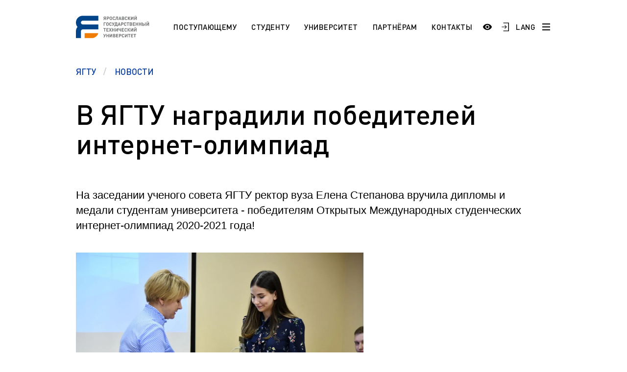

--- FILE ---
content_type: text/html; charset=UTF-8
request_url: https://ystu.ru/news/v-yagtu-nagradili-pobediteley-internet-olimpiad/
body_size: 24170
content:
<!DOCTYPE html>
<html xml:lang="ru" lang="ru">

<head>
    <meta http-equiv="X-UA-Compatible" content="IE=edge">
    <meta name="viewport" content="width=device-width, user-scalable=no, initial-scale=1.0, maximum-scale=1.0, minimum-scale=1.0">

    <link rel="shortcut icon" type="image/x-icon" href="/favicon.ico" />
    <link rel="shortcut icon" type="image/x-icon" href="/upload/dev2fun.imagecompress/webp/favicon-16x16.webp" />
    <link rel="shortcut icon" type="image/x-icon" href="/upload/dev2fun.imagecompress/webp/favicon-32x32.webp" />
    <link rel="manifest" href="/site.webmanifest" />

    <meta name="msapplication-TileColor" content="#EFF3F4">
    <meta name="theme-color" content="#EFF3F4">

    
    <title>
        В ЯГТУ наградили победителей интернет-олимпиад |         Ярославский государственный технический университет    </title>

    <style>
        /* // * Fix top bitrix panel padding */
        :root {
            --bx-panel-top-offset: 0px;
        }

        :has(#bx-panel.bx-panel-fixed) {
            --bx-panel-top-offset: 39px;
        }

        :has(#bx-panel.bx-panel-fixed:not(.bx-panel-folded)) {
            --bx-panel-top-offset: 147px;
        }

        :has(#bx-panel.bx-panel-fixed) header.header {
            top: var(--bx-panel-top-offset) !important;
        }

        .burger-menu {
            top: calc(var(--bx-panel-top-offset) + 4.375rem) !important;
        }

        .burger-menu--top {
            top: calc(var(--bx-panel-top-offset) + 6.875rem) !important;
        }

        @media screen and (max-width: 1023px) {
            .burger-menu {
                top: calc(var(--bx-panel-top-offset) + 2.75rem) !important;
            }
        }
    </style>

    <script>
        window.xtt_config =
            {"xtCursor":false,"withGsap":true,"snowflakes":true};
    </script>

    <meta http-equiv="Content-Type" content="text/html; charset=UTF-8" />
<meta name="keywords" content="Ярославский государственный технический университет" />
<meta name="description" content="Ярославский государственный технический университет" />
<link href="/bitrix/css/ez.partiallysightedplugin/uhpv-full.css?16871864301809" type="text/css"  rel="stylesheet" />
<link href="/bitrix/cache/css/s1/ystu/template_100b6545ecea3b0cf74a1cfb053f959f/template_100b6545ecea3b0cf74a1cfb053f959f_v1.css?1765977932617853" type="text/css"  data-template-style="true" rel="stylesheet" />
<script src="/bitrix/js/main/jquery/jquery-3.6.0.min.js?168546515189501"></script>
<script src="/bitrix/js/ez.partiallysightedplugin/uhpv-full.min.js?16872541176825"></script>

            <script>
                var uhe = 1,
                    lng = 'ru',
                    has = 0,
                    imgs = 1,
                    bg = 1,
                    hwidth = 0,
                    bgs = [1,2],
                    fonts = [19,22,25,28];

                document.addEventListener("DOMContentLoaded", function() { uhpv(has); });
                lgs['ru'] = {
                    1:'Показать:',
                    2:'Отключить:',
                    3:'Размер шрифтов:',
                    4:'Изображения:',
                    5:'Фон:',
                    6:'Выключить',
                    7:'А',
                    8:'Х'
                };
            </script>
            <style>
                 
            </style>
        
<!-- dev2fun module opengraph -->
<meta property="og:title" content="Ярославский государственный технический университет"/>
<meta property="og:description" content="Ярославский государственный технический университет"/>
<meta property="og:url" content="https://ystu.ru/news/v-yagtu-nagradili-pobediteley-internet-olimpiad/"/>
<meta property="og:type" content="website"/>
<meta property="og:site_name" content="ЯГТУ"/>
<meta property="og:image" content="https://ystu.ru/upload/dev2fun.imagecompress/webp/iblock/677/oksr5k62ejnpnveucblf9zdds3gqn3cn/Image00017.webp"/>
<meta property="og:image:type" content="image/webp"/>
<meta property="og:image:width" content="1505"/>
<meta property="og:image:height" content="1082"/>
<!-- /dev2fun module opengraph -->



<script  src="/bitrix/cache/js/s1/ystu/template_33dd9dd696b734c6b7786147ce217e3d/template_33dd9dd696b734c6b7786147ce217e3d_v1.js?17653764731038892"></script>
<script>var _ba = _ba || []; _ba.push(["aid", "ca13752cec0ecb1998908a90095fcaa1"]); _ba.push(["host", "ystu.ru"]); (function() {var ba = document.createElement("script"); ba.type = "text/javascript"; ba.async = true;ba.src = (document.location.protocol == "https:" ? "https://" : "http://") + "bitrix.info/ba.js";var s = document.getElementsByTagName("script")[0];s.parentNode.insertBefore(ba, s);})();</script>


</head>

<body class="">
    <div id="panel" aria-hidden="true"></div>

    <svg style="width: 0; height: 0; position: absolute; pointer-events: none;">
        <defs>
            <pattern width="600" height="240" style="width: 600px; height: 240px;" id="header-bg" patternUnits="userSpaceOnUse">
                <rect width="120" id="animate-1" height="120" x="0" y="0" style="fill: #004BFF" fill-opacity="0.8">
                    <animate attributeName="opacity" from="0" to="1" dur="5.5s" begin="0s" repeatCount="indefinite" />
                </rect>
                <rect width="120" id="animate-2" height="120" x="120" y="0" style="fill: #004BFF" fill-opacity="0.25"></rect>
                <rect width="120" id="animate-3" height="120" x="240" y="0" style="fill: #004BFF" fill-opacity="0.5"></rect>
                <rect width="120" id="animate-4" height="120" x="360" y="0" style="fill: #004BFF" fill-opacity="0.8"></rect>
                <rect width="120" id="animate-5" height="120" x="480" y="0" style="fill: #004BFF" fill-opacity="0.5"></rect>

                <rect width="120" id="animate-6" height="120" x="0" y="120" style="fill: #004BFF" fill-opacity="0.25"></rect>
                <rect width="120" id="animate-7" height="120" x="240" y="120" style="fill: #004BFF" fill-opacity="0.5"></rect>
                <rect width="120" id="animate-8" height="120" x="120" y="120" style="fill: #004BFF" fill-opacity="0.8"></rect>
                <rect width="120" id="animate-9" height="120" x="360" y="120" style="fill: #004BFF" fill-opacity="0.5"></rect>
                <rect width="120" id="animate-10" height="120" x="480" y="120" style="fill: #004BFF" fill-opacity="0.8"></rect>
            </pattern>
        </defs>
        <rect class="rect" id="bg-rectangle" x="-50%" y="0" stroke="#630" stroke-width="0" fill="url(#header-bg)" width="100%" height="100%"></rect>
    </svg>

    <div class="burger-menu js-burger-menu">
        <div class="burger-menu-header">
            <div class="burger-menu-header-search">
                
<form action="/search/">
    <input type="text" class="burger-menu-header-search__field" name="q" value="" size="15" maxlength="50" placeholder="Поиск по сайту" />
    <input type="submit" name="s" value="Найти" style="display: none;" />
</form>            </div>
        </div>

        <div class="burger-menu-navigation">
            
            <a href="" class="burger-menu-navigation__item burger-menu-navigation__item--title">
                                        <span class="burger-menu-navigation__button-more js-burger-navigation-open-more"></span>
                    </a>
    
    <div class="js-burger-mobile-more burger-menu-navigation__more">
                    <a href="/information/sno/" class="burger-menu-navigation__item" id="bx_3218110189_4868">
                СНО            </a>
                    <a href="/information/esp/" class="burger-menu-navigation__item" id="bx_3218110189_4708">
                ESP            </a>
                    <a href="https://ystu.ru/information/admissions/aspirantura/" class="burger-menu-navigation__item" id="bx_3218110189_4404">
                Аспирантура. Регламент поступления            </a>
            </div>
            <a href="/information/students/" class="burger-menu-navigation__item burger-menu-navigation__item--title">
            Студенту                            <span class="burger-menu-navigation__button-more js-burger-navigation-open-more"></span>
                    </a>
    
    <div class="js-burger-mobile-more burger-menu-navigation__more">
                    <a href="https://www.ystu.ru/news/pamyatka-pervokursnikam/" class="burger-menu-navigation__item" id="bx_3218110189_5092">
                Памятка первокурсникам            </a>
                    <a href="https://ystu.ru/university/pordrazdelenia/sluzhby-i-otdely/studencheskiy-ofis/" class="burger-menu-navigation__item" id="bx_3218110189_4608">
                Студенческий офис            </a>
                    <a href="https://ystu.ru/university/pordrazdelenia/sluzhby-i-otdely/tsentr-razvitiya-karery/" class="burger-menu-navigation__item" id="bx_3218110189_4019">
                Центр карьеры            </a>
                    <a href="/information/students/pravovoy-likbez/" class="burger-menu-navigation__item" id="bx_3218110189_290">
                Правовой ликбез            </a>
                    <a href="/information/students/polytech-connect/" class="burger-menu-navigation__item" id="bx_3218110189_287">
                Polytech Connect            </a>
                    <a href="/information/students/pamyatka-studentu/" class="burger-menu-navigation__item" id="bx_3218110189_285">
                Памятка студенту            </a>
                    <a href="/information/students/aspirantu-/" class="burger-menu-navigation__item" id="bx_3218110189_260">
                Аспиранту             </a>
                    <a href="/information/students/normativnye-dokumenty-po-obucheniyu/" class="burger-menu-navigation__item" id="bx_3218110189_254">
                Полезные документы            </a>
                    <a href="https://ystu.ru/information/students/sotsialnaya-pomoshch/" class="burger-menu-navigation__item" id="bx_3218110189_248">
                Социальная поддержка            </a>
                    <a href="/information/students/standart/" class="burger-menu-navigation__item" id="bx_3218110189_247">
                Стандарты оформления работ            </a>
                    <a href="/information/students/vneuchebnaya-zhizn/" class="burger-menu-navigation__item" id="bx_3218110189_234">
                Профком студентов            </a>
                    <a href="/information/students/raspisanie-zanyatiy/" class="burger-menu-navigation__item" id="bx_3218110189_231">
                Расписание занятий            </a>
            </div>
            <a href="/information/admissions/" class="burger-menu-navigation__item burger-menu-navigation__item--title">
            Поступающему                            <span class="burger-menu-navigation__button-more js-burger-navigation-open-more"></span>
                    </a>
    
    <div class="js-burger-mobile-more burger-menu-navigation__more">
                    <a href="/information/admissions/best/" class="burger-menu-navigation__item" id="bx_3218110189_4058">
                Программа «Поддержка лучших»            </a>
                    <a href="/information/admissions/napravleniya-podgotovki-i-obrazovatelnye-programmy/" class="burger-menu-navigation__item" id="bx_3218110189_275">
                НАПРАВЛЕНИЯ ПОДГОТОВКИ            </a>
                    <a href="/information/admissions/etudes-universitaires-pour-les-tudiants-trangers-fr/" class="burger-menu-navigation__item" id="bx_3218110189_272">
                Etudes universitaires pour les étudiants étrangers (Fr)            </a>
                    <a href="/information/admissions/section-pr-paratoire-pour-les-tudiants-trangers-fr/" class="burger-menu-navigation__item" id="bx_3218110189_271">
                Section préparatoire pour les étudiants étrangers (Fr)            </a>
                    <a href="/information/admissions/studium-f-r-die-ausl-ndischen-b-rger-de/" class="burger-menu-navigation__item" id="bx_3218110189_269">
                Studium für die ausländischen Bürger (De)            </a>
                    <a href="/information/admissions/vorbereitungsabteilung-f-r-die-ausl-ndischen-b-rger-de/" class="burger-menu-navigation__item" id="bx_3218110189_268">
                Vorbereitungsabteilung für die ausländischen Bürger (De)            </a>
                    <a href="/information/admissions/preparation-programs-for-international-students-en/" class="burger-menu-navigation__item" id="bx_3218110189_267">
                Preparation programs for international students (En)            </a>
                    <a href="/information/admissions/education-for-international-students/" class="burger-menu-navigation__item" id="bx_3218110189_266">
                Education for international students (En)            </a>
                    <a href="/information/admissions/obuchenie-dlya-inostrannykh-grazhdan/" class="burger-menu-navigation__item" id="bx_3218110189_263">
                Обучение для иностранных граждан            </a>
                    <a href="/information/admissions/magistratura/" class="burger-menu-navigation__item" id="bx_3218110189_252">
                Магистратура. Регламент поступления.            </a>
                    <a href="/information/admissions/bakalavriat-zaochnaya-forma/" class="burger-menu-navigation__item" id="bx_3218110189_251">
                Заочный бакалавриат (специалитет). Регламент поступления.            </a>
                    <a href="/information/admissions/bakalavriat-ochnaya-forma/" class="burger-menu-navigation__item" id="bx_3218110189_250">
                Очный бакалавриат (специалитет). Регламент поступления.            </a>
            </div>
            <a href="/information/university/" class="burger-menu-navigation__item burger-menu-navigation__item--title">
            Университет                            <span class="burger-menu-navigation__button-more js-burger-navigation-open-more"></span>
                    </a>
    
    <div class="js-burger-mobile-more burger-menu-navigation__more">
                    <a href="/information/university/20-03-01-tesnosfernaya-bezopasnost/" class="burger-menu-navigation__item" id="bx_3218110189_5189">
                20.03.01 Техносферная безопасность            </a>
                    <a href="/information/university/makh-chaty-uchebnykh-grupp/" class="burger-menu-navigation__item" id="bx_3218110189_5186">
                МАХ. Чаты учебных групп            </a>
                    <a href="/information/university/49-04-01-menedzhment-fizicheskoy-kultury-sporta-i-ftines-industrii/" class="burger-menu-navigation__item" id="bx_3218110189_5176">
                49.04.01 Менеджмент физической культуры, спорта и фитнес-индустрии            </a>
                    <a href="/information/university/39-04-03-organizatsiya-raboty-s-molodezhyu/" class="burger-menu-navigation__item" id="bx_3218110189_5175">
                39.04.03 Организация работы с молодежью            </a>
                    <a href="/since/gna/" class="burger-menu-navigation__item" id="bx_3218110189_5174">
                Государственная научная аттестация            </a>
                    <a href="/information/university/a-5-2-3-regionalnaya-i-otraslevaya-ekonomika/" class="burger-menu-navigation__item" id="bx_3218110189_5168">
                А 5.2.3 Региональная и отраслевая экономика            </a>
                    <a href="/information/university/den-otkrytykh-dverey/" class="burger-menu-navigation__item" id="bx_3218110189_5164">
                День открытых дверей (карта)            </a>
                    <a href="/information/university/arkhiv/" class="burger-menu-navigation__item" id="bx_3218110189_4975">
                Архив            </a>
                    <a href="/information/university/pravila-priema-na-obuchenie-po-programmam-spo/" class="burger-menu-navigation__item" id="bx_3218110189_4828">
                Правила приема на обучение по программам СПО            </a>
                    <a href="/information/university/10-03-01-informatsionnaya-bezopasnost/" class="burger-menu-navigation__item" id="bx_3218110189_4590">
                10.03.01 Информационная безопасность            </a>
                    <a href="https://fund.ystu.ru/" class="burger-menu-navigation__item" id="bx_3218110189_4559">
                Эндаумент-фонд ЯГТУ            </a>
                    <a href="/information/university/18-02-13-tekhnologiya-proizvodstva-izdeliy-iz-polimernykh-kompozitov/" class="burger-menu-navigation__item" id="bx_3218110189_4524">
                18.02.13 Технология производства изделий из полимерных композитов            </a>
                    <a href="/sveden/" class="burger-menu-navigation__item" id="bx_3218110189_3541">
                Сведения об образовательной организации            </a>
                    <a href="https://www.ystu.ru/university/pordrazdelenia/sluzhby-i-otdely/mil/" class="burger-menu-navigation__item" id="bx_3218110189_304">
                Военный учебный центр            </a>
                    <a href="/information/university/otsenka-kachestva-raboty-yagtu/" class="burger-menu-navigation__item" id="bx_3218110189_301">
                Оценка качества работы ЯГТУ            </a>
                    <a href="http://www.ystu.ru:39445/marc/" class="burger-menu-navigation__item" id="bx_3218110189_276">
                Научно-техническая библиотека            </a>
                    <a href="https://www.ystu.ru/wprog/og/" class="burger-menu-navigation__item" id="bx_3218110189_258">
                Обращения граждан            </a>
                    <a href="/information/university/protivodeystvie-korruptsii/" class="burger-menu-navigation__item" id="bx_3218110189_257">
                Противодействие коррупции            </a>
                    <a href="/information/university/nauka/" class="burger-menu-navigation__item" id="bx_3218110189_240">
                Наука            </a>
                    <a href="/information/university/rekvizity-i-firmennyy-stil/" class="burger-menu-navigation__item" id="bx_3218110189_239">
                Реквизиты             </a>
                    <a href="/information/university/istoriya/" class="burger-menu-navigation__item" id="bx_3218110189_238">
                История            </a>
                    <a href="/users/" class="burger-menu-navigation__item" id="bx_3218110189_237">
                Сотрудники и преподаватели            </a>
                    <a href="/information/university/ob-universitete/" class="burger-menu-navigation__item" id="bx_3218110189_232">
                Добро пожаловать в ЯГТУ!            </a>
            </div>
            <a href="/information/partneram/" class="burger-menu-navigation__item burger-menu-navigation__item--title">
            Партнёрам                            <span class="burger-menu-navigation__button-more js-burger-navigation-open-more"></span>
                    </a>
    
    <div class="js-burger-mobile-more burger-menu-navigation__more">
                    <a href="/information/partneram/partrenstvo-so-srednimi-uchebnymi-zavedeniyami-i-uchrezhdeniyami-spo/" class="burger-menu-navigation__item" id="bx_3218110189_245">
                Школам и учреждениям СПО            </a>
                    <a href="https://inn.ystu.ru/" class="burger-menu-navigation__item" id="bx_3218110189_244">
                Промышленным предприятиям            </a>
            </div>
            <a href="/information/langs/" class="burger-menu-navigation__item burger-menu-navigation__item--title">
            Languages                            <span class="burger-menu-navigation__button-more js-burger-navigation-open-more"></span>
                    </a>
    
    <div class="js-burger-mobile-more burger-menu-navigation__more">
                    <a href="/information/langs/esp_1/" class="burger-menu-navigation__item" id="bx_3218110189_4709">
                ESP            </a>
                    <a href="/information/langs/ar/" class="burger-menu-navigation__item" id="bx_3218110189_270">
                AR            </a>
                    <a href="/information/langs/fr-do-you-speak/" class="burger-menu-navigation__item" id="bx_3218110189_264">
                FR            </a>
                    <a href="/information/langs/en-do-you-speak/" class="burger-menu-navigation__item" id="bx_3218110189_235">
                EN            </a>
            </div>
    
    <div class="js-burger-mobile-more burger-menu-navigation__more">
            </div>
            <a href="/contacts/" class="burger-menu-navigation__item burger-menu-navigation__item--title">
            Контакты                    </a>
    
    <div class="js-burger-mobile-more burger-menu-navigation__more">
            </div>

            <div class="header-social">
                
    <a href="https://vk.com/ystu" class="header-social__item header-social__item--vk">
        <svg width="25" height="15" viewBox="0 0 25 15" fill="none" xmlns="http://www.w3.org/2000/svg"><path d="M24.4079 13.6396C24.3781 13.5756 24.3504 13.5225 24.3247 13.4799C23.899 12.7132 23.0854 11.772 21.8845 10.6562L21.8591 10.6307L21.8464 10.6182L21.8336 10.6053H21.8207C21.2757 10.0857 20.9305 9.73639 20.786 9.55754C20.5215 9.21683 20.4623 8.87195 20.6068 8.52252C20.7089 8.2585 21.0925 7.70094 21.7567 6.84907C22.106 6.39761 22.3827 6.03578 22.587 5.76317C24.0606 3.8041 24.6995 2.55223 24.5035 2.00707L24.4274 1.87967C24.3762 1.80297 24.2442 1.73281 24.0315 1.66882C23.8183 1.60496 23.5459 1.5944 23.2136 1.63696L19.5343 1.66237C19.4747 1.64125 19.3895 1.64322 19.2787 1.66882C19.1679 1.69441 19.1125 1.70726 19.1125 1.70726L19.0485 1.73925L18.9976 1.77769C18.955 1.80311 18.9082 1.84781 18.857 1.91171C18.8062 1.97539 18.7636 2.05012 18.7296 2.13527C18.329 3.16586 17.8736 4.12405 17.3624 5.0098C17.0473 5.53796 16.7578 5.99568 16.4935 6.38325C16.2295 6.77067 16.0081 7.05612 15.8293 7.2391C15.6504 7.42225 15.4888 7.56898 15.3437 7.67982C15.1989 7.79071 15.0883 7.83756 15.0118 7.82042C14.935 7.80328 14.8627 7.78628 14.7943 7.76927C14.6752 7.69257 14.5793 7.58827 14.507 7.45626C14.4345 7.32425 14.3856 7.1581 14.36 6.95795C14.3346 6.75765 14.3196 6.58537 14.3153 6.44052C14.3113 6.29585 14.3131 6.09122 14.3218 5.82721C14.3306 5.56306 14.3346 5.38434 14.3346 5.29063C14.3346 4.96693 14.3409 4.61561 14.3536 4.23659C14.3665 3.85758 14.3769 3.55727 14.3856 3.33604C14.3943 3.11458 14.3983 2.88028 14.3983 2.63327C14.3983 2.38626 14.3833 2.19255 14.3536 2.05195C14.3242 1.91153 14.2792 1.77523 14.2198 1.64309C14.1601 1.51108 14.0726 1.40897 13.9579 1.33648C13.8429 1.26407 13.7 1.20662 13.5299 1.16393C13.0785 1.06177 12.5036 1.0065 11.805 0.997912C10.2209 0.980907 9.20301 1.0832 8.75159 1.30466C8.57274 1.39823 8.41088 1.52607 8.26617 1.68779C8.11282 1.87524 8.09143 1.97754 8.20213 1.99436C8.71325 2.07092 9.07508 2.25408 9.28803 2.54364L9.36478 2.69708C9.42447 2.80779 9.48407 3.00379 9.54372 3.2848C9.60328 3.56582 9.64172 3.87669 9.65864 4.21722C9.70115 4.83908 9.70115 5.3714 9.65864 5.81423C9.61599 6.25724 9.57572 6.60211 9.53728 6.84912C9.49884 7.09613 9.44138 7.29629 9.36478 7.44955C9.28803 7.60285 9.23698 7.69656 9.21138 7.73056C9.18583 7.76457 9.16453 7.78601 9.14761 7.79442C9.03691 7.83684 8.92177 7.85845 8.80261 7.85845C8.68326 7.85845 8.53855 7.79876 8.36824 7.67946C8.19797 7.56016 8.02126 7.3963 7.83811 7.18759C7.65495 6.97884 7.4484 6.68713 7.21835 6.31241C6.98848 5.93769 6.74997 5.49482 6.50296 4.9838L6.2986 4.61319C6.17084 4.37478 5.99632 4.02762 5.77487 3.57204C5.55327 3.11628 5.35741 2.67543 5.18715 2.24956C5.11908 2.0707 5.01683 1.93453 4.88058 1.84083L4.81663 1.80239C4.77412 1.76838 4.70588 1.73227 4.61227 1.69379C4.51852 1.65535 4.4207 1.62778 4.31841 1.61082L0.817815 1.63624C0.460099 1.63624 0.217386 1.71728 0.0895855 1.87913L0.0384385 1.9557C0.0128874 1.99834 0 2.06645 0 2.1602C0 2.2539 0.0255511 2.3689 0.0766981 2.50507C0.58772 3.70611 1.14345 4.86441 1.74388 5.98016C2.3443 7.0959 2.86607 7.99467 3.30885 8.67564C3.75172 9.35711 4.20314 10.0003 4.6631 10.6048C5.12307 11.2096 5.42753 11.5972 5.5765 11.7674C5.72564 11.938 5.84279 12.0655 5.92795 12.1507L6.24741 12.4573C6.45181 12.6617 6.75198 12.9066 7.14805 13.1918C7.5442 13.4773 7.98278 13.7583 8.464 14.0353C8.94531 14.3119 9.50524 14.5376 10.1441 14.7122C10.7829 14.8869 11.4046 14.9571 12.0094 14.9232H13.4786C13.7766 14.8975 14.0024 14.8038 14.1558 14.6421L14.2066 14.578C14.2408 14.5272 14.2728 14.4482 14.3024 14.342C14.3323 14.2355 14.3471 14.1182 14.3471 13.9906C14.3384 13.6245 14.3663 13.2944 14.43 13.0006C14.4937 12.7069 14.5662 12.4854 14.6474 12.3363C14.7285 12.1873 14.8201 12.0615 14.922 11.9596C15.0241 11.8575 15.0969 11.7956 15.1396 11.7743C15.182 11.7528 15.2158 11.7383 15.2414 11.7296C15.4458 11.6615 15.6864 11.7274 15.9635 11.9277C16.2403 12.1279 16.5 12.3751 16.7429 12.6688C16.9856 12.9628 17.2773 13.2926 17.6179 13.6588C17.9588 14.0251 18.2568 14.2974 18.5122 14.4765L18.7676 14.6298C18.9382 14.7321 19.1597 14.8258 19.4323 14.911C19.7044 14.9961 19.9428 15.0174 20.1475 14.9748L23.418 14.9238C23.7415 14.9238 23.9932 14.8702 24.1718 14.764C24.3507 14.6575 24.4569 14.5402 24.4912 14.4127C24.5254 14.2849 24.5272 14.14 24.4977 13.9781C24.4674 13.8165 24.4376 13.7035 24.4079 13.6396Z" fill="black" /></svg>    </a>
    <a href="https://ok.ru/group/57067215782046" class="header-social__item header-social__item--ok">
        <svg version="1.0" xmlns="http://www.w3.org/2000/svg" width="20.000000pt" height="20.000000pt" viewBox="0 0 20.000000 20.000000" preserveAspectRatio="xMidYMid meet"><g transform="translate(0.000000,20.000000) scale(0.003906,-0.003906)" fill="#000000" stroke="none"><path d="M0 2560 l0 -2560 2560 0 2560 0 0 2560 0 2560 -2560 0 -2560 0 0 -2560z m2930 2426 c681 -114 1237 -457 1627 -1002 396 -553 542 -1255 402 -1937 -28 -135 -115 -396 -177 -528 -241 -515 -666 -940 -1181 -1181 -132 -62 -393 -149 -528 -177 -1324 -271 -2599 541 -2903 1849 -54 231 -74 541 -51 786 53 563 304 1097 706 1499 390 390 918 644 1465 704 127 14 527 6 640 -13z" /><path d="M2350 4499 c-212 -24 -443 -90 -638 -184 -392 -188 -719 -515 -907 -907 -288 -601 -254 -1293 93 -1867 185 -307 485 -578 814 -736 668 -321 1451 -239 2043 214 85 65 247 223 318 311 420 520 546 1213 336 1845 -100 300 -262 559 -490 781 -218 211 -449 353 -730 448 -272 92 -569 125 -839 95z m379 -429 c130 -31 231 -89 332 -190 150 -149 217 -324 206 -540 -15 -318 -236 -581 -549 -655 -89 -21 -239 -19 -329 4 -137 35 -228 86 -326 182 -135 132 -201 280 -210 474 -6 142 12 229 73 355 39 80 61 109 134 182 140 139 298 205 495 207 59 1 119 -6 174 -19z m-709 -1585 c159 -74 241 -101 370 -120 120 -19 220 -19 340 0 132 19 213 46 374 122 107 51 148 66 182 65 119 -1 215 -127 185 -242 -24 -92 -105 -143 -488 -310 -84 -36 -120 -56 -114 -64 206 -261 471 -611 485 -643 69 -155 -102 -316 -260 -244 -30 14 -72 55 -151 147 -61 71 -169 199 -242 284 -73 85 -137 155 -142 155 -5 0 -118 -126 -252 -280 -157 -182 -256 -287 -282 -302 -79 -45 -186 -19 -249 60 -24 30 -31 50 -34 98 -4 53 -1 65 25 107 23 36 411 533 480 613 12 14 0 22 -109 69 -244 106 -424 197 -451 229 -94 112 -30 287 118 321 44 11 66 4 215 -65z" /><path d="M2443 3722 c-65 -23 -131 -74 -177 -136 -130 -176 -60 -440 142 -534 49 -23 70 -27 152 -27 82 0 103 4 152 27 71 33 138 100 175 176 25 50 28 68 28 152 0 83 -3 102 -27 150 -35 71 -107 143 -177 177 -72 36 -192 42 -268 15z" /></g></svg>    </a>
    <a href="https://t.me/YaroslavlSTU" class="header-social__item header-social__item--telegram">
        <svg version="1.0" xmlns="http://www.w3.org/2000/svg" width="28.000000pt" height="28.000000pt" viewBox="0 0 28.000000 28.000000" preserveAspectRatio="xMidYMid meet"><g transform="translate(0.000000,28.000000) scale(0.100000,-0.100000)" fill="#000000" stroke="none"><path d="M133 192 c-67 -26 -124 -50 -128 -54 -4 -4 11 -12 33 -18 39 -10 44 -9 112 35 38 25 73 45 77 45 3 0 -21 -25 -55 -56 -50 -45 -62 -61 -62 -86 0 -30 1 -31 19 -14 19 17 21 17 57 -8 46 -31 46 -31 69 84 9 47 19 93 21 103 8 25 -6 22 -143 -31z" /></g></svg>    </a>
    <a href="https://rutube.ru/channel/25503199/" class="header-social__item header-social__item--rutube">
        <svg width="28" height="28" viewBox="0 0 192 192" xmlns="http://www.w3.org/2000/svg" xml:space="preserve" fill="none"><path fill="#ffffff" d="M128.689 47.57H20.396v116.843h30.141V126.4h57.756l26.352 38.013h33.75l-29.058-38.188c9.025-1.401 15.522-4.73 19.493-9.985 3.97-5.255 5.956-13.664 5.956-24.875v-8.759c0-6.657-.721-11.912-1.985-15.941-1.264-4.029-3.43-7.533-6.498-10.686-3.249-2.978-6.858-5.08-11.19-6.481-4.332-1.226-9.747-1.927-16.424-1.927zm-4.873 53.08H50.537V73.321h73.279c4.15 0 7.038.7 8.482 1.927 1.444 1.226 2.347 3.503 2.347 6.832v9.81c0 3.503-.903 5.78-2.347 7.006s-4.331 1.752-8.482 1.752z" style="display:inline;fill:none;stroke:#000000;stroke-width:12;stroke-linecap:round;stroke-linejoin:round;stroke-dasharray:none;stroke-opacity:1" transform="translate(1.605 -1.99)" /><path fill="#F41240" d="M162.324 45.568c5.52 0 9.998-4.477 9.998-10s-4.478-10-9.998-10c-5.524 0-10.002 4.477-10.002 10s4.478 10 10.002 10z" style="display:inline;fill:#000000;fill-opacity:1;stroke:none;stroke-width:10.6667;stroke-linecap:round;stroke-linejoin:round;stroke-dasharray:none;stroke-opacity:1" transform="translate(1.605 -1.99)" /></svg>    </a>
            </div>
        </div>
    </div>

    
<header class="header  js-header">
    <div class="header__row wrapper">
        <div class="header-container">
                            <a href="/" class="logotype logotype--big"></a>
            
            
<nav class="header-navigation">
                        <a href="/admissions/" class="header-navigation__item active">Поступающему</a>
                                <a href="/students/" class="header-navigation__item active">Студенту</a>
                                <a href="/university/" class="header-navigation__item active">Университет</a>
                                <a href="/partneram/" class="header-navigation__item active">Партнёрам</a>
                                <a href="/contacts/" class="header-navigation__item active">Контакты</a>
            </nav>        </div>

        <div class="header-search">
            
<form action="/search/">
    <input type="text" name="q" value="" size="15" maxlength="50" class="header-search__field" placeholder="Поиск по сайту" />
    <input type="submit" name="s" value="Найти" class="header-search__button" />
</form>        </div>

        <div class="header-container">
            <div class="header-controls">
                <a href="#" class="header-controls__item header-controls__item--search js-header-controls-search">
                    <svg width="19" height="19" viewBox="0 0 19 19" fill="none" xmlns="http://www.w3.org/2000/svg">
                        <path d="M14.25 7.5C14.25 11.2279 11.2279 14.25 7.5 14.25C3.77208 14.25 0.75 11.2279 0.75 7.5C0.75 3.77208 3.77208 0.75 7.5 0.75C11.2279 0.75 14.25 3.77208 14.25 7.5Z" stroke="black" stroke-width="1.5" />
                        <path d="M12 12L18 18" stroke="black" stroke-width="1.7" />
                    </svg>
                </a>

                <span class="header-controls__item header-controls__item--login"><a href="javascript://" onclick="uvcl();$('<style></style>').appendTo($('head'));" class="ez-psp-link" alt="Версия сайта для слабовидящих">
            <div id="uhvb" class="ez-psp-bigbutton">
                <div class="ez-psp-text">Версия сайта для слабовидящих</div>
            </div>
          </a></span>

                <a href="https://www.ystu.ru/WPROG/auth.php" class="header-controls__item header-controls__item--login">
                    <svg width="17" height="20" viewBox="0 0 17 20" fill="none" xmlns="http://www.w3.org/2000/svg">
                        <path d="M7.9901 6H6.2862L9.68361 9.35584H0.36932V10.6338H9.68361L6.2862 14H7.9901L12.0005 10L7.9901 6Z" fill="black" />
                        <path d="M4.00049 1H16.0005V19H4.00049" stroke="black" stroke-width="1.5" />
                    </svg>
                </a>

                <a href="/information/langs/" class="header-controls__item header-controls__item--language">LANG</a>

                <a href="#" class="header-controls__item header-controls__item--burger js-burger-button">
                    <span class="burger-line"></span>
                    <span class="burger-line"></span>
                    <span class="burger-line"></span>
                </a>
            </div>
        </div>
    </div>
</header>
<section class="page-header">
    <div class="wrapper">
        <div class="breadcrumbs breadcrumbs--blue" aria-label="breadcrumb" itemprop="http://schema.org/breadcrumb" itemscope itemtype="http://schema.org/BreadcrumbList">
            <a href="/" itemprop="item" title="ЯГТУ" content="/" class="breadcrumbs__item" itemscope itemtype="http://schema.org/ListItem">
                <span itemprop="name">ЯГТУ</span>
                <meta itemprop="position" content="1" />
            </a>
            <a href="/news/" itemprop="item" title="Новости" content="/news/" class="breadcrumbs__item active" aria-current="page" itemscope itemtype="http://schema.org/ListItem">
                <span itemprop="name">Новости</span>
                <meta itemprop="position" content="2" />
            </a></div>    </div>
</section>


<section class="page-main">
    <div class="wrapper">
        <h1 class="page-header__title page-header__title--event-detail">В ЯГТУ наградили победителей интернет-олимпиад</h1>

        <p class="page-main-content-news__description">На заседании ученого совета ЯГТУ ректор вуза Елена Степанова вручила дипломы и медали студентам университета - победителям Открытых Международных студенческих интернет-олимпиад 2020-2021 года!</p>

        <div class="page-main-content-news">
                                                <div class="page-main-content-event-slider-overlay">
                        <div class="page-main-content-event-slider js-main-header-slider">
                                                            <div class="page-main-content-event-slider__item" style="background-image: url('/upload/dev2fun.imagecompress/webp/iblock/3af/p5fl2jpwqsbrynfvs00rqwfml6ngk9k4/Image00001.webp');"></div>
                                                            <div class="page-main-content-event-slider__item" style="background-image: url('/upload/dev2fun.imagecompress/webp/iblock/ace/cvav6vsvv17i0xa2jl04cxsnoojoxqzp/Image00009.webp');"></div>
                                                            <div class="page-main-content-event-slider__item" style="background-image: url('/upload/dev2fun.imagecompress/webp/iblock/a9d/1rov44kswjg4lb7567dpjfaacuvnds5v/Image00007.webp');"></div>
                                                            <div class="page-main-content-event-slider__item" style="background-image: url('/upload/dev2fun.imagecompress/webp/iblock/b73/g280fp3wiq0izymyfatkxbxa1tpj0fey/Image00010.webp');"></div>
                                                            <div class="page-main-content-event-slider__item" style="background-image: url('/upload/dev2fun.imagecompress/webp/iblock/050/3drvxsenj3u37084nlekwg252b6xujo1/Image00011.webp');"></div>
                                                            <div class="page-main-content-event-slider__item" style="background-image: url('/upload/dev2fun.imagecompress/webp/iblock/a8c/eefvytoj2nl7aw6eq5mu9accbmwqj2sl/Image00012.webp');"></div>
                                                            <div class="page-main-content-event-slider__item" style="background-image: url('/upload/dev2fun.imagecompress/webp/iblock/8ed/ezdynlcjejx7wbnjd52nnv9cb4uks2v3/Image00013.webp');"></div>
                                                            <div class="page-main-content-event-slider__item" style="background-image: url('/upload/dev2fun.imagecompress/webp/iblock/9aa/zwg39cby60prbricxeaj3c4l5b55or7q/Image00004.webp');"></div>
                                                            <div class="page-main-content-event-slider__item" style="background-image: url('/upload/dev2fun.imagecompress/webp/iblock/5f0/7ltrswxiepg3vxtb6qy84jk7o58nvc7t/Image00017.webp');"></div>
                                                    </div>
                        <div class="slider-controls slider-controls--small">
                            <button class="slider-controls__button slider-controls__button--left"></button>
                            <div class="slider-controls__row"></div>
                            <button class="slider-controls__button slider-controls__button--right"></button>
                        </div>
                    </div>
                            
            <p class="page-main-content-news__description page-main-content-news__description--small">
                В этом году сразу семь студентов Ярославского политеха заняли призовые места в интернет-олимпиадах по химии, информатике и экологии, превысив общеуниверситетский результат прошлого года более, чем в два раза.<br>
 <br>
 Победителями стали:<br>
 <br>
 Мария Никитинская - диплом второй степени за победу в заключительном туре Открытой международной интернет-олимпиады по Экологии, профиль "Техника и технологии";<br>
 Даниил Копылов - диплом третьей степени за победу в заключительном туре Открытой международной интернет-олимпиады по Экологии, профиль "Техника и технологии";<br>
 Семен Ершов - диплом третьей степени за победу в заключительном туре Открытой международной интернет-олимпиады по Химии, профиль "Специализированный" (с углубленным изучением дисциплины);<br>
 Дмитрий Головин - диплом третьей степени за победу в заключительном туре Открытой международной интернет-олимпиады по Информатике, профиль "Техника и технологии";<br>
 Роман Бабеев - диплом третьей степени за победу в заключительном туре Открытой международной интернет-олимпиады по Информатике, профиль "Специализированный" (с углубленным изучением дисциплины);<br>
 Малкова Олеся - диплом третьей степени за победу в заключительном туре Открытой международной интернет-олимпиады по Информатике, профиль "Техника и технологии";<br>
 Ксения Рыбьякова - диплом третьей степени за победу в заключительном туре Открытой международной интернет-олимпиады по Информатике, профиль "Специализированный" (с углубленным изучением дисциплины).<br>
 <br>
 <i>Открытые международные студенческие Интернет-олимпиады (OIIO – Open International Internet-Olympiad) проводятся в образовательных учреждениях Российской Федерации и стран ближнего и дальнего зарубежья с 2008 года с использованием инфокоммуникационных технологий в форме компьютерного тестирования (режим on-line). В них приняли участие более 80000 студентов</i>            </p>

            
            <p class="page-main-content-news__date">27 мая 2021</p>
        </div>
    </div>
    </div>
    </div>

        
<div class="page-main-other-event">
    <div class="page-main-other-event__header">
        <div class="wrapper">
            <p class="page-main-other-event__title">Другие новости</p>
        </div>
    </div>
</div>

<section class="wrapper wrapper--mobile-100 wrapper--no-padding">
    <div class="news-slider news-slider--news-detail">
        <button class="news-slider__btn news-slider__btn--news-detail news-slider__btn--prev js-news-slider-btn-prev"></button>
        <button class="news-slider__btn news-slider__btn--news-detail news-slider__btn--next js-news-slider-btn-next"></button>

        <div class="owl-carousel owl-theme js-news-slider">
                            <a href="/news/v-yagtu-utverzhdeny-novye-pravila-priema-v-vuz26/" class="news-item news-item--slider">
                    <span class="news-item__title" id="bx_651765591_5191">В ЯГТУ утверждены новые правила приема в вуз</span>
                    <span class="news-item-image" style="background: url(/upload/dev2fun.imagecompress/webp/resize_cache/iblock/bfb/vbn4hpbwcsvfi5yxsb8lxsuetb8ytxlc/350_200_1/IMG_1013.webp);">
                        <span class="news-item-image__date">26 января 2026</span>
                    </span>
                </a>
                            <a href="/news/v-yagtu-zavershilas-akseleratsionnaya-programma-politekh-industriya-5-0-/" class="news-item news-item--slider">
                    <span class="news-item__title" id="bx_651765591_5184">В ЯГТУ завершилась акселерационная программа «Политех.Индустрия 5.0»!</span>
                    <span class="news-item-image" style="background: url(/upload/dev2fun.imagecompress/webp/resize_cache/iblock/dc9/vmt6sbfhef0utx27kk4u17q420g8nq6a/350_200_1/photo_2025_12_24_12_08_50.webp);">
                        <span class="news-item-image__date">24 декабря 2025</span>
                    </span>
                </a>
                            <a href="/news/v-politekhe-proshyel-itogovyy-demo-den-akseleratsionnoy-programmy-politekh-industriya-5-0-/" class="news-item news-item--slider">
                    <span class="news-item__title" id="bx_651765591_5183">В Политехе прошёл итоговый Демо-день акселерационной программы «ПолиТех.Индустрия 5.0».</span>
                    <span class="news-item-image" style="background: url(/upload/dev2fun.imagecompress/webp/resize_cache/iblock/505/y7cd6jqmb2ftc5rcm5tlkb6kasp4twt7/350_200_1/okIRpaU0PAShn2vZj7IbbtnMuwkVMuL6lwkzFKqPnh9JcoLJQQfkSWNimLtftyGFB3C3cJF_yu6ExEXnsRTmyuQL.webp);">
                        <span class="news-item-image__date">16 декабря 2025</span>
                    </span>
                </a>
                            <a href="/news/samye-motivirovannye-shkolniki-posetili-den-otkrytykh-dverey-yagtu/" class="news-item news-item--slider">
                    <span class="news-item__title" id="bx_651765591_5167">Самые мотивированные школьники посетили день открытых дверей ЯГТУ</span>
                    <span class="news-item-image" style="background: url(/upload/dev2fun.imagecompress/webp/resize_cache/iblock/496/aeq48n5x74rrwektaukmm1sp0rjzuv62/350_200_1/IMG_7916.webp);">
                        <span class="news-item-image__date">1 декабря 2025</span>
                    </span>
                </a>
                            <a href="/news/akselerator-politekh-industriya-5-0-otchet-o-prodelannoy-rabote-i-blagodarnosti-partneram/" class="news-item news-item--slider">
                    <span class="news-item__title" id="bx_651765591_5182">Акселератор «ПолиТех.Индустрия 5.0»: отчет о проделанной работе и благодарности партнерам!</span>
                    <span class="news-item-image" style="background: url(/upload/dev2fun.imagecompress/webp/resize_cache/iblock/6db/3a5m927iskvd3ru45guwjeaaio8v5sfn/350_200_1/photo_2025_12_16_16_58_06.webp);">
                        <span class="news-item-image__date">25 ноября 2025</span>
                    </span>
                </a>
                            <a href="/news/prakticheskie-rekomendatsii-dlya-budushchikh-predprinimateley-ot-ekspertov-masterskoy-innovatsiy-tekh/" class="news-item news-item--slider">
                    <span class="news-item__title" id="bx_651765591_5179">Практические рекомендации для будущих предпринимателей от экспертов «Мастерской инноваций ТехноСтарт»</span>
                    <span class="news-item-image" style="background: url(/upload/dev2fun.imagecompress/webp/resize_cache/iblock/b94/ea644uhn2zbjr752cs4p858avuu7o58w/350_200_1/photo_2025_12_11_09_24_15.webp);">
                        <span class="news-item-image__date">24 ноября 2025</span>
                    </span>
                </a>
                            <a href="/news/pozdravlyaem-pobediteley-olimpiady/" class="news-item news-item--slider">
                    <span class="news-item__title" id="bx_651765591_5161">Поздравляем победителей олимпиады!</span>
                    <span class="news-item-image" style="background: url(/upload/dev2fun.imagecompress/webp/resize_cache/iblock/b99/xfmhl9vdiv830g52fxp6ajjnwvlyml1m/350_200_1/20251105_163246.webp);">
                        <span class="news-item-image__date">22 ноября 2025</span>
                    </span>
                </a>
                            <a href="/news/pravila-povedeniya-pri-ugroze-bpla/" class="news-item news-item--slider">
                    <span class="news-item__title" id="bx_651765591_5160">Правила поведения при угрозе БПЛА</span>
                    <span class="news-item-image" style="background: url(/upload/resize_cache/iblock/980/9l1khhx16vp1yztw240hbf8tgfrtknga/350_200_1/terrorizm-_1_.jpg);">
                        <span class="news-item-image__date">10 ноября 2025</span>
                    </span>
                </a>
                            <a href="/news/vserossiyskaya-konferentsiya-po-voprosam-razvitiya-studencheskogo-sporta-prokhodit-v-yaroslavle/" class="news-item news-item--slider">
                    <span class="news-item__title" id="bx_651765591_5155">Всероссийская конференция по вопросам развития студенческого спорта проходит в Ярославле</span>
                    <span class="news-item-image" style="background: url(/upload/dev2fun.imagecompress/webp/resize_cache/iblock/cf3/z2l795qde98lf7cdogzi6jbxxybnb4nm/350_200_1/photo_2025_11_08_12_33_46.webp);">
                        <span class="news-item-image__date">8 ноября 2025</span>
                    </span>
                </a>
                            <a href="/news/rabota-v-prioritete-v-vykhodnye/" class="news-item news-item--slider">
                    <span class="news-item__title" id="bx_651765591_5154">Работа в Приоритете в выходные!</span>
                    <span class="news-item-image" style="background: url(/upload/dev2fun.imagecompress/webp/resize_cache/iblock/4f3/sfsta90dzoyh3ixwpsqd8bp27p0qyv2y/350_200_1/photo_2025_11_08_18_00_56.webp);">
                        <span class="news-item-image__date">8 ноября 2025</span>
                    </span>
                </a>
            
            <a href="/news/" class="news-item news-item--slider">
                <span class="news-item__title">Показать все</span>
                <span class="news-item-image">
                    <span class="news-item-image__date">Новости</span>
                </span>
            </a>
        </div>
    </div>
</section></section>

<footer class="footer">
    <div class="wrapper">
        <div class="footer-container">
            
<div class="footer-container__left">
            
        <div class="footer-links js-footer-links"  style="display: none;">
                            <a href="https://ystu.ru/information/admissions/aspirantura/" class="footer-links__link" id="bx_1373509569_4404">
                    Аспирантура. Регламент поступления                </a>
                            <a href="/information/sno/" class="footer-links__link" id="bx_1373509569_4868">
                    СНО                </a>
                            <a href="/information/esp/" class="footer-links__link" id="bx_1373509569_4708">
                    ESP                </a>
                    </div>
                        <a href="/information/students/" class="footer-navigation__title ">
                Студенту                                    <span class="footer-navigation__button-more js-footer-navigation-open-more"></span>
                            </a>
        
        <div class="footer-links js-footer-links" >
                            <a href="https://ystu.ru/information/students/sotsialnaya-pomoshch/" class="footer-links__link" id="bx_1373509569_248">
                    Социальная поддержка                </a>
                            <a href="/information/students/standart/" class="footer-links__link" id="bx_1373509569_247">
                    Стандарты оформления работ                </a>
                            <a href="https://www.ystu.ru/news/pamyatka-pervokursnikam/" class="footer-links__link" id="bx_1373509569_5092">
                    Памятка первокурсникам                </a>
                            <a href="/information/students/normativnye-dokumenty-po-obucheniyu/" class="footer-links__link" id="bx_1373509569_254">
                    Полезные документы                </a>
                            <a href="/information/students/pamyatka-studentu/" class="footer-links__link" id="bx_1373509569_285">
                    Памятка студенту                </a>
                            <a href="/information/students/raspisanie-zanyatiy/" class="footer-links__link" id="bx_1373509569_231">
                    Расписание занятий                </a>
                            <a href="https://ystu.ru/university/pordrazdelenia/sluzhby-i-otdely/studencheskiy-ofis/" class="footer-links__link" id="bx_1373509569_4608">
                    Студенческий офис                </a>
                            <a href="https://ystu.ru/university/pordrazdelenia/sluzhby-i-otdely/tsentr-razvitiya-karery/" class="footer-links__link" id="bx_1373509569_4019">
                    Центр карьеры                </a>
                            <a href="/information/students/vneuchebnaya-zhizn/" class="footer-links__link" id="bx_1373509569_234">
                    Профком студентов                </a>
                            <a href="/information/students/pravovoy-likbez/" class="footer-links__link" id="bx_1373509569_290">
                    Правовой ликбез                </a>
                            <a href="/information/students/aspirantu-/" class="footer-links__link" id="bx_1373509569_260">
                    Аспиранту                 </a>
                    </div>
                        <a href="/information/admissions/" class="footer-navigation__title ">
                Поступающему                                    <span class="footer-navigation__button-more js-footer-navigation-open-more"></span>
                            </a>
        
        <div class="footer-links js-footer-links" >
                            <a href="/information/admissions/napravleniya-podgotovki-i-obrazovatelnye-programmy/" class="footer-links__link" id="bx_1373509569_275">
                    НАПРАВЛЕНИЯ ПОДГОТОВКИ                </a>
                            <a href="/information/admissions/bakalavriat-zaochnaya-forma/" class="footer-links__link" id="bx_1373509569_251">
                    Заочный бакалавриат (специалитет). Регламент поступления.                </a>
                            <a href="/information/admissions/bakalavriat-ochnaya-forma/" class="footer-links__link" id="bx_1373509569_250">
                    Очный бакалавриат (специалитет). Регламент поступления.                </a>
                            <a href="/information/admissions/magistratura/" class="footer-links__link" id="bx_1373509569_252">
                    Магистратура. Регламент поступления.                </a>
                            <a href="/information/admissions/best/" class="footer-links__link" id="bx_1373509569_4058">
                    Программа «Поддержка лучших»                </a>
                            <a href="/information/admissions/obuchenie-dlya-inostrannykh-grazhdan/" class="footer-links__link" id="bx_1373509569_263">
                    Обучение для иностранных граждан                </a>
                    </div>
                        <a href="/information/university/" class="footer-navigation__title ">
                Университет                                    <span class="footer-navigation__button-more js-footer-navigation-open-more"></span>
                            </a>
        
        <div class="footer-links js-footer-links" >
                            <a href="/information/university/ob-universitete/" class="footer-links__link" id="bx_1373509569_232">
                    Добро пожаловать в ЯГТУ!                </a>
                            <a href="/information/university/pravila-priema-na-obuchenie-po-programmam-spo/" class="footer-links__link" id="bx_1373509569_4828">
                    Правила приема на обучение по программам СПО                </a>
                            <a href="/users/" class="footer-links__link" id="bx_1373509569_237">
                    Сотрудники и преподаватели                </a>
                            <a href="/information/university/nauka/" class="footer-links__link" id="bx_1373509569_240">
                    Наука                </a>
                            <a href="/information/university/istoriya/" class="footer-links__link" id="bx_1373509569_238">
                    История                </a>
                            <a href="/since/gna/" class="footer-links__link" id="bx_1373509569_5174">
                    Государственная научная аттестация                </a>
                            <a href="/information/university/rekvizity-i-firmennyy-stil/" class="footer-links__link" id="bx_1373509569_239">
                    Реквизиты                 </a>
                            <a href="/information/university/20-03-01-tesnosfernaya-bezopasnost/" class="footer-links__link" id="bx_1373509569_5189">
                    20.03.01 Техносферная безопасность                </a>
                            <a href="/information/university/makh-chaty-uchebnykh-grupp/" class="footer-links__link" id="bx_1373509569_5186">
                    МАХ. Чаты учебных групп                </a>
                            <a href="/information/university/49-04-01-menedzhment-fizicheskoy-kultury-sporta-i-ftines-industrii/" class="footer-links__link" id="bx_1373509569_5176">
                    49.04.01 Менеджмент физической культуры, спорта и фитнес-индустрии                </a>
                            <a href="/information/university/39-04-03-organizatsiya-raboty-s-molodezhyu/" class="footer-links__link" id="bx_1373509569_5175">
                    39.04.03 Организация работы с молодежью                </a>
                            <a href="/information/university/a-5-2-3-regionalnaya-i-otraslevaya-ekonomika/" class="footer-links__link" id="bx_1373509569_5168">
                    А 5.2.3 Региональная и отраслевая экономика                </a>
                            <a href="/information/university/den-otkrytykh-dverey/" class="footer-links__link" id="bx_1373509569_5164">
                    День открытых дверей (карта)                </a>
                            <a href="/information/university/arkhiv/" class="footer-links__link" id="bx_1373509569_4975">
                    Архив                </a>
                            <a href="/information/university/10-03-01-informatsionnaya-bezopasnost/" class="footer-links__link" id="bx_1373509569_4590">
                    10.03.01 Информационная безопасность                </a>
                            <a href="https://fund.ystu.ru/" class="footer-links__link" id="bx_1373509569_4559">
                    Эндаумент-фонд ЯГТУ                </a>
                            <a href="/information/university/18-02-13-tekhnologiya-proizvodstva-izdeliy-iz-polimernykh-kompozitov/" class="footer-links__link" id="bx_1373509569_4524">
                    18.02.13 Технология производства изделий из полимерных композитов                </a>
                            <a href="/sveden/" class="footer-links__link" id="bx_1373509569_3541">
                    Сведения об образовательной организации                </a>
                            <a href="https://www.ystu.ru/university/pordrazdelenia/sluzhby-i-otdely/mil/" class="footer-links__link" id="bx_1373509569_304">
                    Военный учебный центр                </a>
                            <a href="/information/university/otsenka-kachestva-raboty-yagtu/" class="footer-links__link" id="bx_1373509569_301">
                    Оценка качества работы ЯГТУ                </a>
                            <a href="https://www.ystu.ru/wprog/og/" class="footer-links__link" id="bx_1373509569_258">
                    Обращения граждан                </a>
                            <a href="/information/university/protivodeystvie-korruptsii/" class="footer-links__link" id="bx_1373509569_257">
                    Противодействие коррупции                </a>
                    </div>
                        <a href="/information/partneram/" class="footer-navigation__title ">
                Партнёрам                            </a>
        
        <div class="footer-links js-footer-links"  style="display: none;">
                    </div>
                        <a href="/information/langs/" class="footer-navigation__title ">
                Languages                            </a>
        
        <div class="footer-links js-footer-links"  style="display: none;">
                    </div>
            
        <div class="footer-links js-footer-links"  style="display: none;">
                    </div>
                        <a href="/contacts/" class="footer-navigation__title ">
                Контакты                            </a>
        
        <div class="footer-links js-footer-links"  style="display: none;">
                    </div>
                        <a href="/sveden/" class="footer-navigation__title  footer-social footer-social--mobile">
                Сведения об образовательной организации                            </a>
        
        <div class="footer-links js-footer-links"  style="display: none;">
                    </div>
    </div>
            <div class="footer-navigation footer-navigation--contacts">
                <div class="footer-layout">
                    <div class="footer-layout__block">
                        <div class="footer-contacts">
                            <div class="footer-contact">
                                <h4 class="footer-contact__phone">
                                    +7 (4852) 40-21-99                                </h4>
                                <div class="footer-contact__description">По общим вопросам</div>
                            </div>

                            <div class="footer-contact">
                                <h4 class="footer-contact__phone">
                                    8-800-250-76-77                                </h4>
                                <div class="footer-contact__description">
                                    По вопросам поступления (бакалавриат и магистратура)
                                </div>
                            </div>

                            <div class="footer-contact">
                                <h4 class="footer-contact__phone">
                                                                    </h4>
                                <div class="footer-contact__description">По вопросам дополнительного образования</div>
                            </div>
                        </div>

                        <div class="footer-location">
                            150023, г. Ярославль, Московский пр., д. 88                        </div>

                        <div class="footer-social">
                            
    <a href="https://vk.com/ystu" class="header-social__item header-social__item--vk">
        <svg width="25" height="15" viewBox="0 0 25 15" fill="none" xmlns="http://www.w3.org/2000/svg"><path d="M24.4079 13.6396C24.3781 13.5756 24.3504 13.5225 24.3247 13.4799C23.899 12.7132 23.0854 11.772 21.8845 10.6562L21.8591 10.6307L21.8464 10.6182L21.8336 10.6053H21.8207C21.2757 10.0857 20.9305 9.73639 20.786 9.55754C20.5215 9.21683 20.4623 8.87195 20.6068 8.52252C20.7089 8.2585 21.0925 7.70094 21.7567 6.84907C22.106 6.39761 22.3827 6.03578 22.587 5.76317C24.0606 3.8041 24.6995 2.55223 24.5035 2.00707L24.4274 1.87967C24.3762 1.80297 24.2442 1.73281 24.0315 1.66882C23.8183 1.60496 23.5459 1.5944 23.2136 1.63696L19.5343 1.66237C19.4747 1.64125 19.3895 1.64322 19.2787 1.66882C19.1679 1.69441 19.1125 1.70726 19.1125 1.70726L19.0485 1.73925L18.9976 1.77769C18.955 1.80311 18.9082 1.84781 18.857 1.91171C18.8062 1.97539 18.7636 2.05012 18.7296 2.13527C18.329 3.16586 17.8736 4.12405 17.3624 5.0098C17.0473 5.53796 16.7578 5.99568 16.4935 6.38325C16.2295 6.77067 16.0081 7.05612 15.8293 7.2391C15.6504 7.42225 15.4888 7.56898 15.3437 7.67982C15.1989 7.79071 15.0883 7.83756 15.0118 7.82042C14.935 7.80328 14.8627 7.78628 14.7943 7.76927C14.6752 7.69257 14.5793 7.58827 14.507 7.45626C14.4345 7.32425 14.3856 7.1581 14.36 6.95795C14.3346 6.75765 14.3196 6.58537 14.3153 6.44052C14.3113 6.29585 14.3131 6.09122 14.3218 5.82721C14.3306 5.56306 14.3346 5.38434 14.3346 5.29063C14.3346 4.96693 14.3409 4.61561 14.3536 4.23659C14.3665 3.85758 14.3769 3.55727 14.3856 3.33604C14.3943 3.11458 14.3983 2.88028 14.3983 2.63327C14.3983 2.38626 14.3833 2.19255 14.3536 2.05195C14.3242 1.91153 14.2792 1.77523 14.2198 1.64309C14.1601 1.51108 14.0726 1.40897 13.9579 1.33648C13.8429 1.26407 13.7 1.20662 13.5299 1.16393C13.0785 1.06177 12.5036 1.0065 11.805 0.997912C10.2209 0.980907 9.20301 1.0832 8.75159 1.30466C8.57274 1.39823 8.41088 1.52607 8.26617 1.68779C8.11282 1.87524 8.09143 1.97754 8.20213 1.99436C8.71325 2.07092 9.07508 2.25408 9.28803 2.54364L9.36478 2.69708C9.42447 2.80779 9.48407 3.00379 9.54372 3.2848C9.60328 3.56582 9.64172 3.87669 9.65864 4.21722C9.70115 4.83908 9.70115 5.3714 9.65864 5.81423C9.61599 6.25724 9.57572 6.60211 9.53728 6.84912C9.49884 7.09613 9.44138 7.29629 9.36478 7.44955C9.28803 7.60285 9.23698 7.69656 9.21138 7.73056C9.18583 7.76457 9.16453 7.78601 9.14761 7.79442C9.03691 7.83684 8.92177 7.85845 8.80261 7.85845C8.68326 7.85845 8.53855 7.79876 8.36824 7.67946C8.19797 7.56016 8.02126 7.3963 7.83811 7.18759C7.65495 6.97884 7.4484 6.68713 7.21835 6.31241C6.98848 5.93769 6.74997 5.49482 6.50296 4.9838L6.2986 4.61319C6.17084 4.37478 5.99632 4.02762 5.77487 3.57204C5.55327 3.11628 5.35741 2.67543 5.18715 2.24956C5.11908 2.0707 5.01683 1.93453 4.88058 1.84083L4.81663 1.80239C4.77412 1.76838 4.70588 1.73227 4.61227 1.69379C4.51852 1.65535 4.4207 1.62778 4.31841 1.61082L0.817815 1.63624C0.460099 1.63624 0.217386 1.71728 0.0895855 1.87913L0.0384385 1.9557C0.0128874 1.99834 0 2.06645 0 2.1602C0 2.2539 0.0255511 2.3689 0.0766981 2.50507C0.58772 3.70611 1.14345 4.86441 1.74388 5.98016C2.3443 7.0959 2.86607 7.99467 3.30885 8.67564C3.75172 9.35711 4.20314 10.0003 4.6631 10.6048C5.12307 11.2096 5.42753 11.5972 5.5765 11.7674C5.72564 11.938 5.84279 12.0655 5.92795 12.1507L6.24741 12.4573C6.45181 12.6617 6.75198 12.9066 7.14805 13.1918C7.5442 13.4773 7.98278 13.7583 8.464 14.0353C8.94531 14.3119 9.50524 14.5376 10.1441 14.7122C10.7829 14.8869 11.4046 14.9571 12.0094 14.9232H13.4786C13.7766 14.8975 14.0024 14.8038 14.1558 14.6421L14.2066 14.578C14.2408 14.5272 14.2728 14.4482 14.3024 14.342C14.3323 14.2355 14.3471 14.1182 14.3471 13.9906C14.3384 13.6245 14.3663 13.2944 14.43 13.0006C14.4937 12.7069 14.5662 12.4854 14.6474 12.3363C14.7285 12.1873 14.8201 12.0615 14.922 11.9596C15.0241 11.8575 15.0969 11.7956 15.1396 11.7743C15.182 11.7528 15.2158 11.7383 15.2414 11.7296C15.4458 11.6615 15.6864 11.7274 15.9635 11.9277C16.2403 12.1279 16.5 12.3751 16.7429 12.6688C16.9856 12.9628 17.2773 13.2926 17.6179 13.6588C17.9588 14.0251 18.2568 14.2974 18.5122 14.4765L18.7676 14.6298C18.9382 14.7321 19.1597 14.8258 19.4323 14.911C19.7044 14.9961 19.9428 15.0174 20.1475 14.9748L23.418 14.9238C23.7415 14.9238 23.9932 14.8702 24.1718 14.764C24.3507 14.6575 24.4569 14.5402 24.4912 14.4127C24.5254 14.2849 24.5272 14.14 24.4977 13.9781C24.4674 13.8165 24.4376 13.7035 24.4079 13.6396Z" fill="black" /></svg>    </a>
    <a href="https://ok.ru/group/57067215782046" class="header-social__item header-social__item--ok">
        <svg version="1.0" xmlns="http://www.w3.org/2000/svg" width="20.000000pt" height="20.000000pt" viewBox="0 0 20.000000 20.000000" preserveAspectRatio="xMidYMid meet"><g transform="translate(0.000000,20.000000) scale(0.003906,-0.003906)" fill="#000000" stroke="none"><path d="M0 2560 l0 -2560 2560 0 2560 0 0 2560 0 2560 -2560 0 -2560 0 0 -2560z m2930 2426 c681 -114 1237 -457 1627 -1002 396 -553 542 -1255 402 -1937 -28 -135 -115 -396 -177 -528 -241 -515 -666 -940 -1181 -1181 -132 -62 -393 -149 -528 -177 -1324 -271 -2599 541 -2903 1849 -54 231 -74 541 -51 786 53 563 304 1097 706 1499 390 390 918 644 1465 704 127 14 527 6 640 -13z" /><path d="M2350 4499 c-212 -24 -443 -90 -638 -184 -392 -188 -719 -515 -907 -907 -288 -601 -254 -1293 93 -1867 185 -307 485 -578 814 -736 668 -321 1451 -239 2043 214 85 65 247 223 318 311 420 520 546 1213 336 1845 -100 300 -262 559 -490 781 -218 211 -449 353 -730 448 -272 92 -569 125 -839 95z m379 -429 c130 -31 231 -89 332 -190 150 -149 217 -324 206 -540 -15 -318 -236 -581 -549 -655 -89 -21 -239 -19 -329 4 -137 35 -228 86 -326 182 -135 132 -201 280 -210 474 -6 142 12 229 73 355 39 80 61 109 134 182 140 139 298 205 495 207 59 1 119 -6 174 -19z m-709 -1585 c159 -74 241 -101 370 -120 120 -19 220 -19 340 0 132 19 213 46 374 122 107 51 148 66 182 65 119 -1 215 -127 185 -242 -24 -92 -105 -143 -488 -310 -84 -36 -120 -56 -114 -64 206 -261 471 -611 485 -643 69 -155 -102 -316 -260 -244 -30 14 -72 55 -151 147 -61 71 -169 199 -242 284 -73 85 -137 155 -142 155 -5 0 -118 -126 -252 -280 -157 -182 -256 -287 -282 -302 -79 -45 -186 -19 -249 60 -24 30 -31 50 -34 98 -4 53 -1 65 25 107 23 36 411 533 480 613 12 14 0 22 -109 69 -244 106 -424 197 -451 229 -94 112 -30 287 118 321 44 11 66 4 215 -65z" /><path d="M2443 3722 c-65 -23 -131 -74 -177 -136 -130 -176 -60 -440 142 -534 49 -23 70 -27 152 -27 82 0 103 4 152 27 71 33 138 100 175 176 25 50 28 68 28 152 0 83 -3 102 -27 150 -35 71 -107 143 -177 177 -72 36 -192 42 -268 15z" /></g></svg>    </a>
    <a href="https://t.me/YaroslavlSTU" class="header-social__item header-social__item--telegram">
        <svg version="1.0" xmlns="http://www.w3.org/2000/svg" width="28.000000pt" height="28.000000pt" viewBox="0 0 28.000000 28.000000" preserveAspectRatio="xMidYMid meet"><g transform="translate(0.000000,28.000000) scale(0.100000,-0.100000)" fill="#000000" stroke="none"><path d="M133 192 c-67 -26 -124 -50 -128 -54 -4 -4 11 -12 33 -18 39 -10 44 -9 112 35 38 25 73 45 77 45 3 0 -21 -25 -55 -56 -50 -45 -62 -61 -62 -86 0 -30 1 -31 19 -14 19 17 21 17 57 -8 46 -31 46 -31 69 84 9 47 19 93 21 103 8 25 -6 22 -143 -31z" /></g></svg>    </a>
    <a href="https://rutube.ru/channel/25503199/" class="header-social__item header-social__item--rutube">
        <svg width="28" height="28" viewBox="0 0 192 192" xmlns="http://www.w3.org/2000/svg" xml:space="preserve" fill="none"><path fill="#ffffff" d="M128.689 47.57H20.396v116.843h30.141V126.4h57.756l26.352 38.013h33.75l-29.058-38.188c9.025-1.401 15.522-4.73 19.493-9.985 3.97-5.255 5.956-13.664 5.956-24.875v-8.759c0-6.657-.721-11.912-1.985-15.941-1.264-4.029-3.43-7.533-6.498-10.686-3.249-2.978-6.858-5.08-11.19-6.481-4.332-1.226-9.747-1.927-16.424-1.927zm-4.873 53.08H50.537V73.321h73.279c4.15 0 7.038.7 8.482 1.927 1.444 1.226 2.347 3.503 2.347 6.832v9.81c0 3.503-.903 5.78-2.347 7.006s-4.331 1.752-8.482 1.752z" style="display:inline;fill:none;stroke:#000000;stroke-width:12;stroke-linecap:round;stroke-linejoin:round;stroke-dasharray:none;stroke-opacity:1" transform="translate(1.605 -1.99)" /><path fill="#F41240" d="M162.324 45.568c5.52 0 9.998-4.477 9.998-10s-4.478-10-9.998-10c-5.524 0-10.002 4.477-10.002 10s4.478 10 10.002 10z" style="display:inline;fill:#000000;fill-opacity:1;stroke:none;stroke-width:10.6667;stroke-linecap:round;stroke-linejoin:round;stroke-dasharray:none;stroke-opacity:1" transform="translate(1.605 -1.99)" /></svg>    </a>
                        </div>
                    </div>
                    <div class="footer-layout__block">
                        <a href="https://redstar.agency/" target="_blank" class="redstar-logotype"></a>
                    </div>
                    <div class="footer-layout__block">
                        <span id="sputnik-informer"></span>
                    </div>
                                            <div class="footer-layout__block">
                            <!-- <a href="#" target="_blank"></a> -->
                            <div id="footer-mascot" data-name="kitty" style="position: static;"></div>
                        </div>
                        <script>
                            try {
                                $(document).ready(function() {
                                    let once = false;
                                    $("#footer-mascot").mouseover(function() {
                                        if (once) return;
                                        once = true;
                                        ym(91904138, 'reachGoal', 'mascot');
                                    });
                                });
                            } catch {}
                        </script>
                                    </div>
            </div>
        </div>

        <div class="footer-social footer-social--mobile">
            
    <a href="https://vk.com/ystu" class="header-social__item header-social__item--vk">
        <svg width="25" height="15" viewBox="0 0 25 15" fill="none" xmlns="http://www.w3.org/2000/svg"><path d="M24.4079 13.6396C24.3781 13.5756 24.3504 13.5225 24.3247 13.4799C23.899 12.7132 23.0854 11.772 21.8845 10.6562L21.8591 10.6307L21.8464 10.6182L21.8336 10.6053H21.8207C21.2757 10.0857 20.9305 9.73639 20.786 9.55754C20.5215 9.21683 20.4623 8.87195 20.6068 8.52252C20.7089 8.2585 21.0925 7.70094 21.7567 6.84907C22.106 6.39761 22.3827 6.03578 22.587 5.76317C24.0606 3.8041 24.6995 2.55223 24.5035 2.00707L24.4274 1.87967C24.3762 1.80297 24.2442 1.73281 24.0315 1.66882C23.8183 1.60496 23.5459 1.5944 23.2136 1.63696L19.5343 1.66237C19.4747 1.64125 19.3895 1.64322 19.2787 1.66882C19.1679 1.69441 19.1125 1.70726 19.1125 1.70726L19.0485 1.73925L18.9976 1.77769C18.955 1.80311 18.9082 1.84781 18.857 1.91171C18.8062 1.97539 18.7636 2.05012 18.7296 2.13527C18.329 3.16586 17.8736 4.12405 17.3624 5.0098C17.0473 5.53796 16.7578 5.99568 16.4935 6.38325C16.2295 6.77067 16.0081 7.05612 15.8293 7.2391C15.6504 7.42225 15.4888 7.56898 15.3437 7.67982C15.1989 7.79071 15.0883 7.83756 15.0118 7.82042C14.935 7.80328 14.8627 7.78628 14.7943 7.76927C14.6752 7.69257 14.5793 7.58827 14.507 7.45626C14.4345 7.32425 14.3856 7.1581 14.36 6.95795C14.3346 6.75765 14.3196 6.58537 14.3153 6.44052C14.3113 6.29585 14.3131 6.09122 14.3218 5.82721C14.3306 5.56306 14.3346 5.38434 14.3346 5.29063C14.3346 4.96693 14.3409 4.61561 14.3536 4.23659C14.3665 3.85758 14.3769 3.55727 14.3856 3.33604C14.3943 3.11458 14.3983 2.88028 14.3983 2.63327C14.3983 2.38626 14.3833 2.19255 14.3536 2.05195C14.3242 1.91153 14.2792 1.77523 14.2198 1.64309C14.1601 1.51108 14.0726 1.40897 13.9579 1.33648C13.8429 1.26407 13.7 1.20662 13.5299 1.16393C13.0785 1.06177 12.5036 1.0065 11.805 0.997912C10.2209 0.980907 9.20301 1.0832 8.75159 1.30466C8.57274 1.39823 8.41088 1.52607 8.26617 1.68779C8.11282 1.87524 8.09143 1.97754 8.20213 1.99436C8.71325 2.07092 9.07508 2.25408 9.28803 2.54364L9.36478 2.69708C9.42447 2.80779 9.48407 3.00379 9.54372 3.2848C9.60328 3.56582 9.64172 3.87669 9.65864 4.21722C9.70115 4.83908 9.70115 5.3714 9.65864 5.81423C9.61599 6.25724 9.57572 6.60211 9.53728 6.84912C9.49884 7.09613 9.44138 7.29629 9.36478 7.44955C9.28803 7.60285 9.23698 7.69656 9.21138 7.73056C9.18583 7.76457 9.16453 7.78601 9.14761 7.79442C9.03691 7.83684 8.92177 7.85845 8.80261 7.85845C8.68326 7.85845 8.53855 7.79876 8.36824 7.67946C8.19797 7.56016 8.02126 7.3963 7.83811 7.18759C7.65495 6.97884 7.4484 6.68713 7.21835 6.31241C6.98848 5.93769 6.74997 5.49482 6.50296 4.9838L6.2986 4.61319C6.17084 4.37478 5.99632 4.02762 5.77487 3.57204C5.55327 3.11628 5.35741 2.67543 5.18715 2.24956C5.11908 2.0707 5.01683 1.93453 4.88058 1.84083L4.81663 1.80239C4.77412 1.76838 4.70588 1.73227 4.61227 1.69379C4.51852 1.65535 4.4207 1.62778 4.31841 1.61082L0.817815 1.63624C0.460099 1.63624 0.217386 1.71728 0.0895855 1.87913L0.0384385 1.9557C0.0128874 1.99834 0 2.06645 0 2.1602C0 2.2539 0.0255511 2.3689 0.0766981 2.50507C0.58772 3.70611 1.14345 4.86441 1.74388 5.98016C2.3443 7.0959 2.86607 7.99467 3.30885 8.67564C3.75172 9.35711 4.20314 10.0003 4.6631 10.6048C5.12307 11.2096 5.42753 11.5972 5.5765 11.7674C5.72564 11.938 5.84279 12.0655 5.92795 12.1507L6.24741 12.4573C6.45181 12.6617 6.75198 12.9066 7.14805 13.1918C7.5442 13.4773 7.98278 13.7583 8.464 14.0353C8.94531 14.3119 9.50524 14.5376 10.1441 14.7122C10.7829 14.8869 11.4046 14.9571 12.0094 14.9232H13.4786C13.7766 14.8975 14.0024 14.8038 14.1558 14.6421L14.2066 14.578C14.2408 14.5272 14.2728 14.4482 14.3024 14.342C14.3323 14.2355 14.3471 14.1182 14.3471 13.9906C14.3384 13.6245 14.3663 13.2944 14.43 13.0006C14.4937 12.7069 14.5662 12.4854 14.6474 12.3363C14.7285 12.1873 14.8201 12.0615 14.922 11.9596C15.0241 11.8575 15.0969 11.7956 15.1396 11.7743C15.182 11.7528 15.2158 11.7383 15.2414 11.7296C15.4458 11.6615 15.6864 11.7274 15.9635 11.9277C16.2403 12.1279 16.5 12.3751 16.7429 12.6688C16.9856 12.9628 17.2773 13.2926 17.6179 13.6588C17.9588 14.0251 18.2568 14.2974 18.5122 14.4765L18.7676 14.6298C18.9382 14.7321 19.1597 14.8258 19.4323 14.911C19.7044 14.9961 19.9428 15.0174 20.1475 14.9748L23.418 14.9238C23.7415 14.9238 23.9932 14.8702 24.1718 14.764C24.3507 14.6575 24.4569 14.5402 24.4912 14.4127C24.5254 14.2849 24.5272 14.14 24.4977 13.9781C24.4674 13.8165 24.4376 13.7035 24.4079 13.6396Z" fill="black" /></svg>    </a>
    <a href="https://ok.ru/group/57067215782046" class="header-social__item header-social__item--ok">
        <svg version="1.0" xmlns="http://www.w3.org/2000/svg" width="20.000000pt" height="20.000000pt" viewBox="0 0 20.000000 20.000000" preserveAspectRatio="xMidYMid meet"><g transform="translate(0.000000,20.000000) scale(0.003906,-0.003906)" fill="#000000" stroke="none"><path d="M0 2560 l0 -2560 2560 0 2560 0 0 2560 0 2560 -2560 0 -2560 0 0 -2560z m2930 2426 c681 -114 1237 -457 1627 -1002 396 -553 542 -1255 402 -1937 -28 -135 -115 -396 -177 -528 -241 -515 -666 -940 -1181 -1181 -132 -62 -393 -149 -528 -177 -1324 -271 -2599 541 -2903 1849 -54 231 -74 541 -51 786 53 563 304 1097 706 1499 390 390 918 644 1465 704 127 14 527 6 640 -13z" /><path d="M2350 4499 c-212 -24 -443 -90 -638 -184 -392 -188 -719 -515 -907 -907 -288 -601 -254 -1293 93 -1867 185 -307 485 -578 814 -736 668 -321 1451 -239 2043 214 85 65 247 223 318 311 420 520 546 1213 336 1845 -100 300 -262 559 -490 781 -218 211 -449 353 -730 448 -272 92 -569 125 -839 95z m379 -429 c130 -31 231 -89 332 -190 150 -149 217 -324 206 -540 -15 -318 -236 -581 -549 -655 -89 -21 -239 -19 -329 4 -137 35 -228 86 -326 182 -135 132 -201 280 -210 474 -6 142 12 229 73 355 39 80 61 109 134 182 140 139 298 205 495 207 59 1 119 -6 174 -19z m-709 -1585 c159 -74 241 -101 370 -120 120 -19 220 -19 340 0 132 19 213 46 374 122 107 51 148 66 182 65 119 -1 215 -127 185 -242 -24 -92 -105 -143 -488 -310 -84 -36 -120 -56 -114 -64 206 -261 471 -611 485 -643 69 -155 -102 -316 -260 -244 -30 14 -72 55 -151 147 -61 71 -169 199 -242 284 -73 85 -137 155 -142 155 -5 0 -118 -126 -252 -280 -157 -182 -256 -287 -282 -302 -79 -45 -186 -19 -249 60 -24 30 -31 50 -34 98 -4 53 -1 65 25 107 23 36 411 533 480 613 12 14 0 22 -109 69 -244 106 -424 197 -451 229 -94 112 -30 287 118 321 44 11 66 4 215 -65z" /><path d="M2443 3722 c-65 -23 -131 -74 -177 -136 -130 -176 -60 -440 142 -534 49 -23 70 -27 152 -27 82 0 103 4 152 27 71 33 138 100 175 176 25 50 28 68 28 152 0 83 -3 102 -27 150 -35 71 -107 143 -177 177 -72 36 -192 42 -268 15z" /></g></svg>    </a>
    <a href="https://t.me/YaroslavlSTU" class="header-social__item header-social__item--telegram">
        <svg version="1.0" xmlns="http://www.w3.org/2000/svg" width="28.000000pt" height="28.000000pt" viewBox="0 0 28.000000 28.000000" preserveAspectRatio="xMidYMid meet"><g transform="translate(0.000000,28.000000) scale(0.100000,-0.100000)" fill="#000000" stroke="none"><path d="M133 192 c-67 -26 -124 -50 -128 -54 -4 -4 11 -12 33 -18 39 -10 44 -9 112 35 38 25 73 45 77 45 3 0 -21 -25 -55 -56 -50 -45 -62 -61 -62 -86 0 -30 1 -31 19 -14 19 17 21 17 57 -8 46 -31 46 -31 69 84 9 47 19 93 21 103 8 25 -6 22 -143 -31z" /></g></svg>    </a>
    <a href="https://rutube.ru/channel/25503199/" class="header-social__item header-social__item--rutube">
        <svg width="28" height="28" viewBox="0 0 192 192" xmlns="http://www.w3.org/2000/svg" xml:space="preserve" fill="none"><path fill="#ffffff" d="M128.689 47.57H20.396v116.843h30.141V126.4h57.756l26.352 38.013h33.75l-29.058-38.188c9.025-1.401 15.522-4.73 19.493-9.985 3.97-5.255 5.956-13.664 5.956-24.875v-8.759c0-6.657-.721-11.912-1.985-15.941-1.264-4.029-3.43-7.533-6.498-10.686-3.249-2.978-6.858-5.08-11.19-6.481-4.332-1.226-9.747-1.927-16.424-1.927zm-4.873 53.08H50.537V73.321h73.279c4.15 0 7.038.7 8.482 1.927 1.444 1.226 2.347 3.503 2.347 6.832v9.81c0 3.503-.903 5.78-2.347 7.006s-4.331 1.752-8.482 1.752z" style="display:inline;fill:none;stroke:#000000;stroke-width:12;stroke-linecap:round;stroke-linejoin:round;stroke-dasharray:none;stroke-opacity:1" transform="translate(1.605 -1.99)" /><path fill="#F41240" d="M162.324 45.568c5.52 0 9.998-4.477 9.998-10s-4.478-10-9.998-10c-5.524 0-10.002 4.477-10.002 10s4.478 10 10.002 10z" style="display:inline;fill:#000000;fill-opacity:1;stroke:none;stroke-width:10.6667;stroke-linecap:round;stroke-linejoin:round;stroke-dasharray:none;stroke-opacity:1" transform="translate(1.605 -1.99)" /></svg>    </a>
        </div>

        <a href="https://redstar.agency/" target="_blank" class="redstar-logotype redstar-logotype_mobile"></a>

        <div class="footer-copyright">
            <p class="footer-copyright__copyright">&copy; 1944-2026, ФГБОУ ВО «ЯГТУ»</p>

            
<div class="footer-copyright__banners">
            <a href="https://xn--2024-u4d6b7a9f1a.xn--p1ai/" target="_blank" class="footer_banner_link" id="bx_3485106786_4216" style="text-decoration: none; background: url(/upload/dev2fun.imagecompress/webp/iblock/e5a/dpfgqubs99prjoarqtdmsdlxxjtlp9dv/1.webp) no-repeat;"></a>
            <a href="https://www.ystu.ru/information/university/ptk-712/" target="_blank" class="footer_banner_link" id="bx_3485106786_3487" style="text-decoration: none; background: url(/upload/dev2fun.imagecompress/webp/iblock/2ce/xplm0wf46rqu3fatoxbbt1pcswrgry0g/89bc1958b8961196195b9ebe6541cbe6.webp) no-repeat;"></a>
            <a href="https://outlook.office.com/mail/inbox" target="_blank" class="footer_banner_link" id="bx_3485106786_3486" style="text-decoration: none; background: url(/upload/dev2fun.imagecompress/webp/iblock/849/e4na6ruc2tl65x6ygbzd7cih0pnozf9s/Pochta-Office-365_30.webp) no-repeat;"></a>
            <a href="https://mail.ystu.ru/" target="_blank" class="footer_banner_link" id="bx_3485106786_3485" style="text-decoration: none; background: url(/upload/dev2fun.imagecompress/webp/iblock/0ee/w33hnzplozv5qaka2d8hmuihu4mtrw95/POST2.webp) no-repeat;"></a>
            <a href="/information/itsm/servicedesk/" target="_blank" class="footer_banner_link" id="bx_3485106786_3484" style="text-decoration: none; background: url(/upload/dev2fun.imagecompress/webp/iblock/c85/2ddgek51cifz6fggu2ycn2r4u065rfv0/IT2.webp) no-repeat;"></a>
    </div>        </div>
    </div>
</footer>
<!-- Yandex.Metrika counter -->
<script type="text/javascript">
  (function(m, e, t, r, i, k, a) {
    m[i] = m[i] || function() {
      (m[i].a = m[i].a || []).push(arguments)
    };
    m[i].l = 1 * new Date();
    for (var j = 0; j < document.scripts.length; j++) {
      if (document.scripts[j].src === r) {
        return;
      }
    }
    k = e.createElement(t), a = e.getElementsByTagName(t)[0], k.async = 1, k.src = r, a.parentNode.insertBefore(k, a)
  })
  (window, document, "script", "https://mc.yandex.ru/metrika/tag.js", "ym");

  ym(91904138, "init", {
    clickmap: true,
    trackLinks: true,
    accurateTrackBounce: true,
    webvisor: true
  });
</script>
<noscript>
  <div><img src="https://mc.yandex.ru/watch/91904138" style="position:absolute; left:-9999px;" alt="" /></div>
</noscript>
<!-- /Yandex.Metrika counter -->


<!-- Global site tag (gtag.js) - Google Analytics -->
<script async src="https://www.googletagmanager.com/gtag/js?id=UA-138699310-1"></script>
<script>
  window.dataLayer = window.dataLayer || [];

  function gtag() {
    dataLayer.push(arguments);
  }
  gtag('js', new Date());

  gtag('config', 'UA-138699310-1');
</script>

<!-- Top.Mail.Ru counter -->
<script type="text/javascript">
  var _tmr = window._tmr || (window._tmr = []);
  _tmr.push({
    id: "3526782",
    type: "pageView",
    start: (new Date()).getTime()
  });
  (function(d, w, id) {
    if (d.getElementById(id)) return;
    var ts = d.createElement("script");
    ts.type = "text/javascript";
    ts.async = true;
    ts.id = id;
    ts.src = "https://top-fwz1.mail.ru/js/code.js";
    var f = function() {
      var s = d.getElementsByTagName("script")[0];
      s.parentNode.insertBefore(ts, s);
    };
    if (w.opera == "[object Opera]") {
      d.addEventListener("DOMContentLoaded", f, false);
    } else {
      f();
    }
  })(document, window, "tmr-code");
</script>
<noscript>
  <div><img src="https://top-fwz1.mail.ru/counter?id=3526782;js=na" style="position:absolute;left:-9999px;" alt="Top.Mail.Ru" /></div>
</noscript>
<!-- /Top.Mail.Ru counter -->

<!-- Top.Mail.Ru counter -->
<script type="text/javascript">
  var _tmr = window._tmr || (window._tmr = []);
  _tmr.push({
    id: "3538350",
    type: "pageView",
    start: (new Date()).getTime()
  });
  (function(d, w, id) {
    if (d.getElementById(id)) return;
    var ts = d.createElement("script");
    ts.type = "text/javascript";
    ts.async = true;
    ts.id = id;
    ts.src = "https://top-fwz1.mail.ru/js/code.js";
    var f = function() {
      var s = d.getElementsByTagName("script")[0];
      s.parentNode.insertBefore(ts, s);
    };
    if (w.opera == "[object Opera]") {
      d.addEventListener("DOMContentLoaded", f, false);
    } else {
      f();
    }
  })(document, window, "tmr-code");
</script>
<noscript>
  <div><img src="https://top-fwz1.mail.ru/counter?id=3538350;js=na" style="position:absolute;left:-9999px;" alt="Top.Mail.Ru" /></div>
</noscript>
<!-- /Top.Mail.Ru counter -->

<!-- sputnik-analytics -->
<script type="text/javascript">
       (function(d, t, p) {
           var j = d.createElement(t); j.async = true; j.type = "text/javascript";
           j.src = ("https:" == p ? "https:" : "http:") + "//stat.sputnik.ru/cnt.js";
           var s = d.getElementsByTagName(t)[0]; s.parentNode.insertBefore(j, s);
       })(document, "script", document.location.protocol);
</script>

</body>

</html>